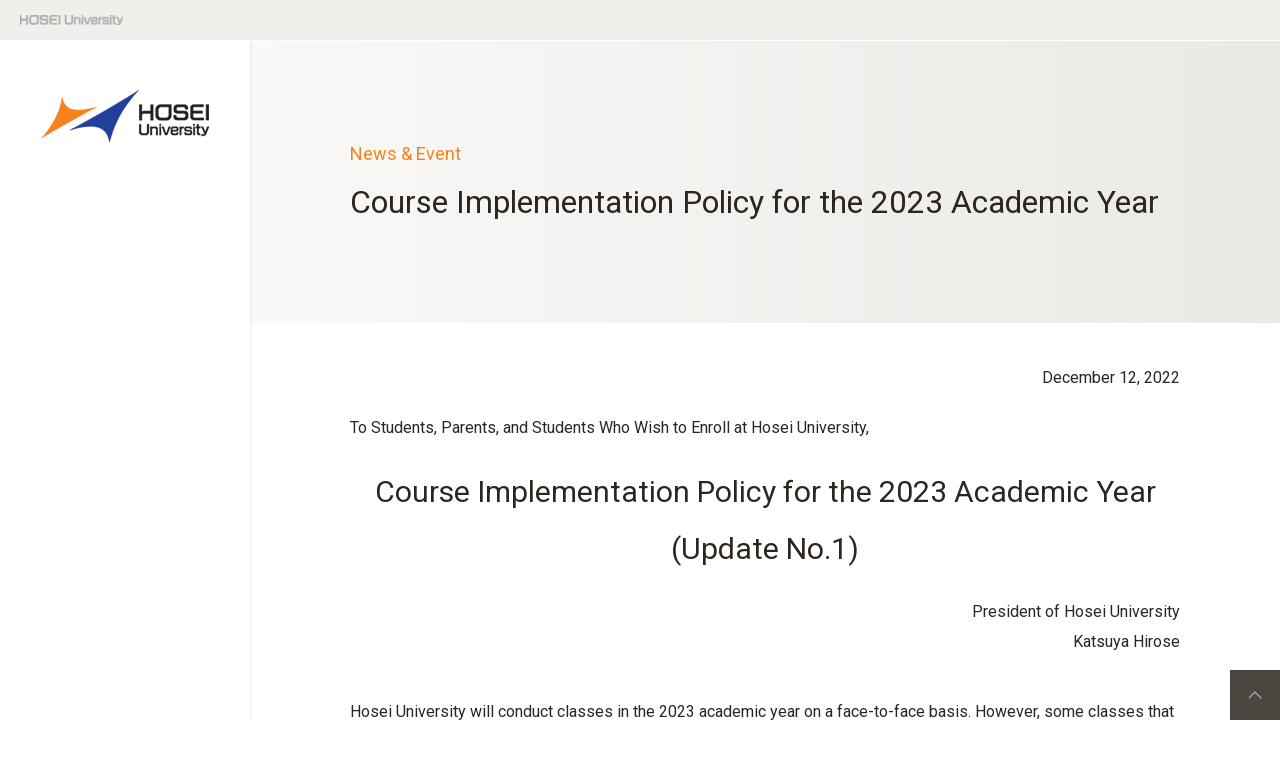

--- FILE ---
content_type: text/html; charset=UTF-8
request_url: https://www.hosei.ac.jp/english/news/221212/
body_size: 8753
content:
<!DOCTYPE html>

<html lang="en">  

<head>
  <meta charset="UTF-8">
  <meta http-equiv="X-UA-Compatible" content="IE=edge">
  <meta name="viewport" content="width=device-width,initial-scale=1.0,minimum-scale=1.0,user-scalable=yes">
  <meta name="format-detection" content="telephone=no">
  
<!-- Google Tag Manager -->
<script>(function(w,d,s,l,i){w[l]=w[l]||[];w[l].push({'gtm.start':
new Date().getTime(),event:'gtm.js'});var f=d.getElementsByTagName(s)[0],
j=d.createElement(s),dl=l!='dataLayer'?'&l='+l:'';j.async=true;j.src=
'https://www.googletagmanager.com/gtm.js?id='+i+dl;f.parentNode.insertBefore(j,f);
})(window,document,'script','dataLayer','GTM-WB9JPGV');</script>
<!-- End Google Tag Manager -->
	
  

<title>Course Implementation Policy for the 2023 Academic Year :: 法政大学</title>

<meta http-equiv="content-type" content="text/html; charset=UTF-8"/>
<meta name="generator" content="concrete5 - 8.5.2"/>
<link rel="canonical" href="https://www.hosei.ac.jp/english/news/221212?auth=9abbb458a78210eb174f4bdd385bcf54">
<script type="text/javascript">
    var CCM_DISPATCHER_FILENAME = "/index.php";
    var CCM_CID = 99992;
    var CCM_EDIT_MODE = false;
    var CCM_ARRANGE_MODE = false;
    var CCM_IMAGE_PATH = "/concrete/images";
    var CCM_TOOLS_PATH = "/index.php/tools/required";
    var CCM_APPLICATION_URL = "https://www.hosei.ac.jp";
    var CCM_REL = "";
    var CCM_ACTIVE_LOCALE = "ja_JP";
</script>
<link href="/concrete/css/font-awesome.css?ccm_nocache=c2f810f838c393a212b03734e81cad1b159e6ccc" rel="stylesheet" type="text/css" media="all">
<script type="text/javascript" src="/concrete/js/jquery.js?ccm_nocache=c2f810f838c393a212b03734e81cad1b159e6ccc"></script>
<!--[if lt IE 9]><script type="text/javascript" src="/concrete/js/ie/html5-shiv.js?ccm_nocache=c2f810f838c393a212b03734e81cad1b159e6ccc"></script><![endif]-->
<!--[if lt IE 9]><script type="text/javascript" src="/concrete/js/ie/respond.js?ccm_nocache=c2f810f838c393a212b03734e81cad1b159e6ccc"></script><![endif]-->
<!-- Google Tag Manager -->
<script>(function(w,d,s,l,i){w[l]=w[l]||[];w[l].push({'gtm.start':
new Date().getTime(),event:'gtm.js'});var f=d.getElementsByTagName(s)[0],
j=d.createElement(s),dl=l!='dataLayer'?'&l='+l:'';j.async=true;j.src=
'https://www.googletagmanager.com/gtm.js?id='+i+dl;f.parentNode.insertBefore(j,f);
})(window,document,'script','dataLayer','GTM-WB9JPGV');</script>
<!-- End Google Tag Manager -->

<!-- Google Tag Manager (noscript) -->
<noscript><iframe src="https://www.googletagmanager.com/ns.html?id=GTM-WB9JPGV"
height="0" width="0" style="display:none;visibility:hidden"></iframe></noscript>
<!-- End Google Tag Manager (noscript) -->  
  <meta name="viewport" content="width=device-width, initial-scale=1.0">
  <script>
      if (navigator.userAgent.match(/IEMobile\/10\.0/)) {
          var msViewportStyle = document.createElement('style')
          msViewportStyle.appendChild(
              document.createTextNode(
                  '@-ms-viewport{width:auto!important}'
              )
          )
          document.querySelector('head').appendChild(msViewportStyle)
      }
  </script>

  <!-- common -->
  <link rel="stylesheet" href="/common/css/style.css" media="all">

  <script src="/common/js/libs/jquery.matchHeight.js"></script>
  <script src="/common/js/common.js"></script>
  <!-- origin -->
  <link rel="stylesheet" href="/application/themes/all_hosei/css/lang/common.css" media="all">
  
  <link rel="stylesheet" href="/application/themes/all_hosei/css/lang/en.css" media="all">  
  
</head>
<body id="gDef" class="lDef">

<!-- Google Tag Manager (noscript) -->
<noscript><iframe src="https://www.googletagmanager.com/ns.html?id=GTM-WB9JPGV"
height="0" width="0" style="display:none;visibility:hidden"></iframe></noscript>
<!-- End Google Tag Manager (noscript) -->

<div class="ccm-page page-type-en-mini page-template-lng-english2024 en">

<style>
@media (min-width: 1280px) {
  .header .header-in {
    height:40px;
  }
}
@media (max-width: 1279px) {
  .header .header-in {
    height:80px;
  }
}
@media (max-width: 1279px) and (max-width: 767px) {
  .header .header-in {
    height:60px;
  }
}
</style>

<!-- 全学用ヘッダー -->
<header class="header">
  <div class="header-in">
    
    <p class="header-logo">
      <a href="/">
        <img src="/common/img/logo_header_01.png" class="only-pc" alt="HOSEI University">
        <img src="/common/img/logo_01_en.png" class="only-tb-sp" alt="HOSEI University">
      </a>
    </p> 

  </div><!-- /header-in -->
</header><!-- /header -->
  
<!-- グローバルナビ -->
<nav class="nav-global-wrap">
  <p class="logo-nav"><a href="/" class="link"><img src="/common/img/logo_01_en.png" alt="HOSEI University"></a></p>
</nav><!-- /nav-global -->
<div class="wrapper">
  <div class="contents">
    
    <div class="hero-no-listheader"></div>
    <div class="hero-cmn-detail">
      <div class="hero-cmn-in">
        <p class="txt-hero-detail">

    News & Event
</p>
        <h1 class="ttl-hero-detail">Course Implementation Policy for the 2023 Academic Year</h1>
        
        <!-- 親ページへのリンク -->
        
      </div><!-- /hero-cmn-in -->
    </div><!-- /hero-cmn-detail -->

        
    <!-- Main-->
    <section class="sec-cmn">
      

    <div class="box-cmn editor"><p style="text-align: right;">December 12, 2022</p>

<p>To Students, Parents, and Students Who Wish to Enroll at Hosei University,</p>

<p style="text-align: center;"><span class="text-l">Course Implementation Policy for the 2023 Academic Year (Update No.1)</span></p>

<p style="text-align: right;">President of Hosei University<br />
Katsuya Hirose</p>
</div>


    <div class="box-cmn editor"><p>Hosei University will conduct classes in the 2023 academic year on a face-to-face basis. However, some classes that are expected to benefit from online education will still be taught online.</p>

<p>While there is not yet any prospect of the novel coronavirus pandemic coming to an end, we believe that face-to-face classes are essential for a fulfilling student life. Hosei University classes are being taught on a face-to-face basis, but infection prevention measures by students and staff have been shown to be effective and very few cases of infection through classes have been reported. In the 2023 academic year, we will continue to pay maximum attention to infection prevention and we believe that it will be possible to develop learning activities on campus.</p>

<p>However, prompt announcements will be made on our website if any of our policies have to change due to future changes in the infection situation.</p>
</div>
    </section><!-- /sec-cmn -->

  </div><!-- /contents -->

 
<style>
  .footer-utility{
    margin-bottom:0;
  }
  .footer-copyright{
    margin-top:0;
  }

@media (max-width: 767px) {
  .footer-deep .footer-in{
    padding: 1px 0 35px;
  }
}

</style>

  <!-- 全学フッター -->
  <footer class="footer">
    <div class="footer-top">
      <div class="footer-in">
        
        <div class="footer-utility">
          <p class="footer-logo"><a href="/"><img src="/common/img/logo_01_en.png" alt="HOSEI University"></a></p>
          <ul class="footer-sns">
            <li class="item"><a href="http://twitter.com/hosei_pr" class="link" target="_blank"><img src="/common/img/ico_twitter_01.png" alt="twitter"></a></li>
            <li class="item"><a href="https://www.facebook.com/HoseiUniversity" class="link" target="_blank"><img src="/common/img/ico_facebook_01.png" alt="facebook"></a></li>
            <li class="item"><a href="http://www.linkedin.com/edu/school?id=14047" class="link" target="_blank"><img src="/common/img/ico_linkedin_01.png" alt="linkedin"></a></li>
            <li class="item"><a href="https://www.youtube.com/user/hoseiPR" class="link" target="_blank"><img src="/common/img/ico_youtube_01.png" alt="youtube"></a></li>
            <li class="item"><a href="https://www.instagram.com/hosei_university/" class="link" target="_blank"><img src="/common/img/ico_instagram_01.png" alt="instagram"></a></li>
          </ul>
        </div><!-- /footer-utility -->
        
      </div><!-- /footer-in -->
    </div><!-- /footer-top -->

    <div class="footer-deep">
      <div class="footer-in">

        <p class="footer-copyright">Copyright &copy; Hosei University. All rights reserved.</p>
        <p class="btn-cmn-pagetop"><a href="#" class="js-scroll">PageTop</a></p>

      </div>
    </div><!-- /footer-deep -->
    
  </footer><!-- /footer -->
</div><!-- /wrapper -->


</div>
<script type="text/javascript" src="/concrete/js/picturefill.js?ccm_nocache=c2f810f838c393a212b03734e81cad1b159e6ccc"></script>

</body>
</html>


--- FILE ---
content_type: text/css
request_url: https://www.hosei.ac.jp/application/themes/all_hosei/css/lang/common.css
body_size: 2362
content:

/* ==========================================================
 page
========================================================== */
/* 
---------------------------------------------------------- */
.contents{
  position: relative;
}
.hero-no-listheader{
  display: block;
  position: absolute;
  left:0;
  top:0;
  width: 100%;
  height: 1px;
  background-color: #fff;
  z-index: 10;
}

@media (max-width: 1279px) {
  .hero-no-listheader{display: none !important;}
}

/* hero-cmn-detail　その他詳細ページ ページタイトル
---------------------------------------------------------- */

.hero-cmn-detail {
  background-image: linear-gradient(to left, #EBE9E5 0%, #FAF9F8 100%);
  position: relative;
  padding: 100px 100px 97px;
}

@media (max-width: 1279px) {
  .hero-cmn-detail {
    padding: 100px 50px 105px;
  }
}

@media (max-width: 1279px) and (max-width: 767px) {
  .hero-cmn-detail {
    padding: 70px 15px 50px;
  }
}

.hero-cmn-detail .ttl-hero-detail {
  font-size: 3.2rem;
  line-height: 1.5;
}
.hero-cmn-detail .ttl-hero-detail + p {
  margin-top: 40px;  
}

@media (max-width: 1279px) and (max-width: 767px) {
  .hero-cmn-detail .ttl-hero-detail {
    font-size: 2.1rem;
  }
  .hero-cmn-detail .ttl-hero-detail + p {
    margin-top: 20px;
    font-size: 1.4rem;
  }
}

.hero-cmn-detail .txt-hero-detail {
  color: #F5821F;
  font-size: 1.8rem;
  margin-bottom: 10px;
}

@media (max-width: 767px) {
  .hero-cmn-detail .txt-hero-detail {
    font-size: 1.2rem;
    margin-bottom: 5px;
  }
}

@media (max-width: 767px) {
  .hero-cmn-detail .link-cmn-hero {
    right: 15px;
    bottom: 20px;
  }
}

.hero-cmn-detail .list-cmn-tag > li {
  font-size: 1.4rem;
  margin-right: 26px;
}

@media (max-width: 767px) {
  .hero-cmn-detail .list-cmn-tag > li {
    font-size: 1rem;
    margin-right: 16px;
  }
}

.hero-cmn-detail .list-cmn-tag .item-tag:after {
  top: 4px;
}

@media (max-width: 767px) {
  .hero-cmn-detail .list-cmn-tag .item-tag:after {
    font-size: 1rem;
  }
}



--- FILE ---
content_type: text/css
request_url: https://www.hosei.ac.jp/application/themes/all_hosei/css/lang/en.css
body_size: 552
content:
/* ==========================================================
 fonts
========================================================== */

@import url("https://fonts.googleapis.com/css?family=Roboto:400,500,700,900|Oswald:300,400&display=swap");

body {
    font-family: 'Roboto',arial,sans-serif;
}